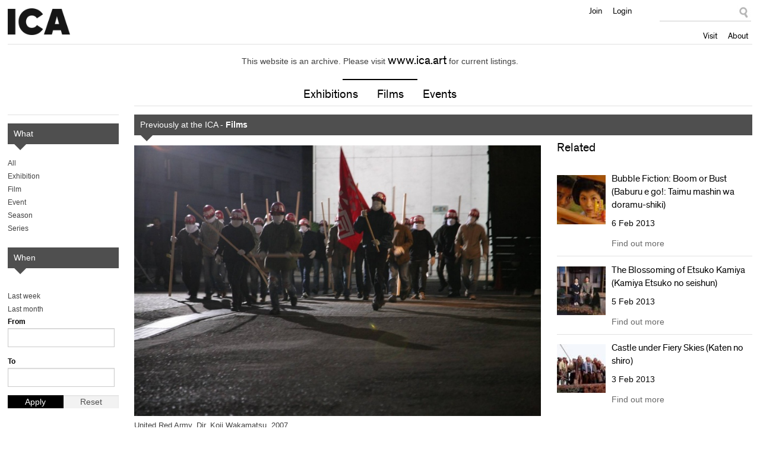

--- FILE ---
content_type: text/html
request_url: https://archive.ica.art/whats-on/united-red-army-jitsuroku-rengo-sekigun-asama-sanso-e-no-michi/index.html
body_size: 9820
content:
<!DOCTYPE html PUBLIC "-//W3C//DTD HTML+RDFa 1.1//EN">
<html class="no-js" lang="en">


<!-- Mirrored from archive.ica.art/whats-on/united-red-army-jitsuroku-rengo-sekigun-asama-sanso-e-no-michi by HTTrack Website Copier/3.x [XR&CO'2014], Tue, 19 Oct 2021 20:28:23 GMT -->
<!-- Added by HTTrack --><meta http-equiv="content-type" content="text/html;charset=utf-8" /><!-- /Added by HTTrack -->
<head profile="http://www.w3.org/1999/xhtml/vocab">

  <meta charset="utf-8" />
<meta name="keywords" content="ica,ica london,ica cinema,institute of contemporary arts,exhibitions,films,art gallery,cinema,events,contemporary art,world cinema,ica bar,theatre" />
<meta name="generator" content="Drupal 7 (http://drupal.org)" />
<link rel="canonical" href="index.html" />
<link rel="shortcut icon" href="../../sites/default/themes/icav2/favicon/index.ico" type="image/vnd.microsoft.icon" />
<link rel="shortlink" href="../../node/36343/" />
<meta name="abstract" content="The Institute of Contemporary Arts in London supports radical art and culture through a vibrant programme of exhibitions, films, events, talks and debates." />
<meta property="twitter:title" content="United Red Army (Jitsuroku: Rengo Sekigun  Asama-sanso e no michi)" />
<meta property="og:title" content="United Red Army (Jitsuroku: Rengo Sekigun  Asama-sanso e no michi)" />
<meta name="description" content="Koji Wakamatsu’s three-hour docu-drama epic traces the rise and  self-destructive collapse of one the most radical of political groups in  the 1960s; the United Red Army." />
<meta property="og:description" content="Koji Wakamatsu’s three-hour docu-drama epic traces the rise and  self-destructive collapse of one the most radical of political groups in  the 1960s; the United Red Army." />
<meta property="twitter:card" content="summary" />
<meta property="twitter:creator:id" content="@ICALondon" />
<meta property="twitter:description" content="Koji Wakamatsu’s three-hour docu-drama epic traces the rise and  self-destructive collapse of one the most radical of political groups in  the 1960s; the United Red Army." />
  
  <meta http-equiv="X-UA-Compatible" content="IE=edge,chrome=1" />
  <title>United Red Army (Jitsuroku: Rengo Sekigun  Asama-sanso e no michi) | Institute of Contemporary Arts</title>
  
  <meta name="HandheldFriendly" content="True">
  <meta name="MobileOptimized" content="320">
  <meta name="viewport" content="width=device-width, target-densitydpi=160dpi, initial-scale=1">
  
  <link type="text/css" rel="stylesheet" href="../../sites/default/files/css/css_xE-rWrJf-fncB6ztZfd2huxqgxu4WO-qwma6Xer30m4/index.css" media="all" />
<link type="text/css" rel="stylesheet" href="../../sites/default/files/css/css_SLCkcT9aS9RhfcRmG6_N8JpIH7MVpIHsJORbZRN75OY/index.css" media="all" />
<link type="text/css" rel="stylesheet" href="../../sites/default/modules/contrib/date/date_popup/themes/jquery.timeentry/index.css?pkysyx" media="all" />
<link type="text/css" rel="stylesheet" href="../../sites/default/files/css/css_XrgNAGp5zkFAjHAj_sNtpe-L0QQFgeOz4XHRpsTM4iQ/index.css" media="all" />
<link type="text/css" rel="stylesheet" href="../../sites/default/files/css/css_7t3YaxieRZWPLjHnhEIAXaxtqOQqjle1oRxzCBgLA3Q/index.css" media="all" />
<link type="text/css" rel="stylesheet" href="../../sites/default/files/css/css_z9byUQDKjB4EFqLdPXtuG2SNBBr_kXSPPhH1LQNcl0Q/index.css" media="screen" />
<link type="text/css" rel="stylesheet" href="../../sites/default/files/css/css_EuQ47luZLSw9pFdYrUqPjcfaWmtyxIrJldjOJd6J1is/index.css" media="print" />
<link type="text/css" rel="stylesheet" href="../../sites/default/files/css/css_W0nkY-UdpPI3VDaI1r0YvH512Q11OC8MxYdR71NYDMU/index.css" media="all" />
 
</head>
<body class="html not-front not-logged-in no-sidebars page-node page-node- page-node-36343 node-type-production domain-www-ica-org-uk archive" >

    <header>
  	<div class="row">
    	
		<div class="large-7 columns">
      		<div id="site-name">
				<a href="../../index/" title="Institute of Contemporary Arts">Institute of Contemporary Arts</a>
			</div>
   		</div>
		
		<div class="large-5 columns">
			<nav id="nav" role="navigation">
				<a href="#" id="menu-icon" title="Open menu"><i class="fa fa-plus-circle" aria-hidden="true"></i></a>
				<div id="main-menu">
					<ul class="primary-nav"><li class="menu-638 first"><a href="../../visit/">Visit</a></li>
<li class="menu-644 last"><a href="../../about/" title="About">About</a></li>
</ul>					
					  <div id="block-block-4" class="block block-block">
        <ul class="user-tools">
<li>
<a href="../../join-support/members/">Join</a>
</li>
<li>
<a href="#loginModal" class="overlay" id="members-link">Login</a>
</li>
</ul></div>
<div id="block-apachesolr-panels-search-form" class="block block-apachesolr-panels">
        <form action="https://archive.ica.art/whats-on/united-red-army-jitsuroku-rengo-sekigun-asama-sanso-e-no-michi" method="post" id="apachesolr-panels-search-block" accept-charset="UTF-8"><div><div class="form-item form-type-textfield form-item-apachesolr-panels-search-form">
  <label class="element-invisible" for="edit-apachesolr-panels-search-form">Search </label>
 <input title="Enter the terms you wish to search for." type="text" id="edit-apachesolr-panels-search-form" name="apachesolr_panels_search_form" value="" size="15" maxlength="128" class="form-text" />
</div>
<input type="hidden" name="form_build_id" value="form-6SYHzRig7uEcO_88oZ1Lxrmf3i0zv8NBSyLdXGf18-0" />
<input type="hidden" name="form_id" value="apachesolr_panels_search_block" />
<div class="form-actions form-wrapper" id="edit-actions"><input type="submit" id="edit-submit" name="op" value="Search" class="form-submit" /></div></div></form></div>
  
				</div> <!-- /#main-menu-->
			</nav> <!--/nav-->
   		</div>
  	</div>
</header>

<div id="wrapper">

	        
        
	<div class="row">
		<div class="large-12 columns">
			<!-- Featured/ subnav -->
			  <div id="block-panels-mini-header-promotion" class="block block-panels-mini">
        <div class="panel-display panel-1col clearfix" id="mini-panel-header_promotion">
  <div class="panel-panel panel-col">
    <div>
<div class="panel-pane pane-views-panes pane-header-promotion-pane exhibition-link" >
  
      
  
  
    <div class="view view-header-promotion view-id-header_promotion view-display-id-pane view-dom-id-6337bc770388ffedab1f62ae59696f7e">
        
  
  
      <div class="view-empty">
      This website is an archive. Please visit <a href='http://www.ica.art/'>www.ica.art</a> for current listings.    </div>
  
  
  
  
     <span class="keyline"></span>  
  
</div>  

  
  </div>
<div class="panel-separator"></div>
<div class="panel-pane pane-block pane-menu-menu-main-subnav"  id="mainSubnav">
  
      
  
  
    <ul class="menu"><li class="first leaf"><a href="../exhibitions/" title="">Exhibitions</a></li>
<li class="leaf"><a href="../films/" title="">Films</a></li>
<li class="last leaf"><a href="../events/" title="">Events</a></li>
</ul>  

  
  </div>
</div>
  </div>
</div></div>
  
		</div>
	</div>

		<div class="row">
		<div class="large-12 columns">      
			<div id="admin-functions" class="sixteencol">
													          												</div>
		</div>
	</div>
	
	  <div id="block-system-main" class="block block-system">
        <div class="row">

      <div class="large-10 columns push-2">
      <div class="block-keyline">

                  
<div class="panel-pane pane-custom pane-1" >
  
      
  
  
    <p class="archive-bar">Previously at the ICA - <strong>Films</strong></p>  

  
  </div>
        
        <div class="row">
        
          <div class="large-8 columns">
                          <div class="flex-banner">
                
<div class="panel-pane pane-entity-field pane-node-field-prod-image" >
  
      
  
  
    	<img typeof="foaf:Image" src="../../sites/default/files/styles/banner-landscape/public/images/URA%20weboazd5B/index.jpg?itok=-frcPK1C" width="800" height="533" alt="United Red Army, Dir. Koji Wakamatsu, 2007" title="United Red Army, Dir. Koji Wakamatsu, 2007" />	
  

  
  </div>
              </div>
            
            <div class="panel-pane pane-node-content" >
  
  
    

    
  <!-- If archived -->
  
    <div class="prod">
          
        <h1>United Red Army (Jitsuroku: Rengo Sekigun  Asama-sanso e no michi)</h1>

        <div class="book-block">

          <p class="info"><span>    
      <span class="date-display-single" property="" datatype="xsd:dateTime" content="2013-02-07T19:00:00+00:00">7 Feb 2013</span>    

</span></p>

        </div>

      </div>

  <!-- /if archived -->

  

  
  </div>
<div class="panel-separator"></div>
<div class="panel-pane pane-entity-field pane-node-body" >
  
      
  
  
        
      <p>Koji Wakamatsu’s three-hour docu-drama epic traces the rise and self-destructive collapse of one the most radical of political groups in the 1960s; the United Red Army. Amidst the student movements of the period and violent clashes between protesters and riot police, Wakamatsu examines the figures behind the group which eventually split into factions and spiralled into extremism, leading ultimately to a police standoff known as the Asama-Sanso incident: a climatic incident than saw the group’s demise.</p><p>Set to a score by composer Jim O’Rourke, Wakamatsu’s story draws extensively from his own experience with radical politics, based on interviews conducted with surviving Red Army members, and provides a fascinating insight into a brutal and bloody history that has almost already been forgotten.</p><p>The film is perhaps the most ambitious production by Wakamatsu, who tragically passed away in October 2012, the same year in which he was honoured with the ‘Asian Filmmaker of the Year Award’ at Busan International Film Festival.</p>    

  

  
  </div>
<div class="panel-separator"></div>
<div class="panel-pane pane-entity-field pane-node-field-filmographic" >
  
      
  
  
        
      <p>Dir. Koji Wakamatsu, 2007, 190min, Colour, English Subtitles</p><p>Cast: Maki Sakai, ARATA, Akie Namiki, Go Jibiki, Shima Onishi</p>     

  

  
  </div>
<div class="panel-separator"></div>
<div class="panel-pane pane-views-panes pane-production-in-season-panel-pane-1 related-season-block" >
  
      
  
  
    <div class="view view-production-in-season view-id-production_in_season view-display-id-panel_pane_1 view-dom-id-dbd2b104fd64b4279c59b9c404137630">
        
  
  
      
        
      
      Part of:     <a href="../season/once-upon-time-japan/">Once Upon a Time in Japan</a>    
    
  
  
  
  
  
  
</div>  

  
  </div>
<div class="panel-separator"></div>
<div class="panel-pane pane-entity-field pane-node-field-sponsors" >
  
      
  
  
    <div class="field-collection-container clearfix"></div>  

  
  </div>
          </div>

          <div class="large-4 columns">
            
<div class="panel-pane pane-views-panes pane-production-season-related" >
  
      
  
  
    <div class="view view-production-season view-id-production_season view-display-id-related view-dom-id-fe6228f5c05bfad869891f10f012af4b">
            <h2>Related</h2>
  
  
  
      
          <ul class="listings default related">          <li class="">
  
            	<a href="../bubble-fiction-boom-or-bust-baburu-e-go-taimu-mashin-wa-doramu-shiki/"><img typeof="foaf:Image" src="../../sites/default/files/styles/related-thumb/public/images/bubbleUObv1U/index.jpg?itok=EV-pfmXE" width="75" height="75" alt="Bubble Fiction: Boom or Bust" title="Bubble Fiction: Boom or Bust" /></a>	
          
  <div class="content">
    <h3><a href="../bubble-fiction-boom-or-bust-baburu-e-go-taimu-mashin-wa-doramu-shiki/">Bubble Fiction: Boom or Bust (Baburu e go!: Taimu mashin wa doramu-shiki)</a></h3>
    <h4>    
      <span class="date-display-single" property="" datatype="xsd:dateTime" content="2013-02-06T21:00:00+00:00">6 Feb 2013</span>    

</h4>
    <p class="actions"><a class="button info" href="../bubble-fiction-boom-or-bust-baburu-e-go-taimu-mashin-wa-doramu-shiki/">Find out more</a></p>
  </div>

</li>
          <li class="">
  
            	<a href="../blossoming-etsuko-kamiya-kamiya-etsuko-no-seishun/"><img typeof="foaf:Image" src="../../sites/default/files/styles/related-thumb/public/images/blossoming_webF6ElaH/index.jpg?itok=TCbtd2ad" width="75" height="75" alt="The Blossoming of Etsuko Kamiya, Dir. Kazuo Kuroki, 2006. © 2006 Bandai Visual / Ad-gear / TV Asahi / Waco / Pal Entertainments Production" title="The Blossoming of Etsuko Kamiya, Dir. Kazuo Kuroki, 2006. © 2006 Bandai Visual / Ad-gear / TV Asahi / Waco / Pal Entertainments Production" /></a>	
          
  <div class="content">
    <h3><a href="../blossoming-etsuko-kamiya-kamiya-etsuko-no-seishun/">The Blossoming of Etsuko Kamiya (Kamiya Etsuko no seishun)</a></h3>
    <h4>    
      <span class="date-display-single" property="" datatype="xsd:dateTime" content="2013-02-05T21:00:00+00:00">5 Feb 2013</span>    

</h4>
    <p class="actions"><a class="button info" href="../blossoming-etsuko-kamiya-kamiya-etsuko-no-seishun/">Find out more</a></p>
  </div>

</li>
          <li class="">
  
            	<a href="../castle-under-fiery-skies-katen-no-shiro/"><img typeof="foaf:Image" src="../../sites/default/files/styles/related-thumb/public/images/castle%20under%20fiery%20skies_webm1ulpr/index.jpg?itok=PKlzP_DV" width="75" height="75" alt="Castle under Fiery Skies, Dir. Mitsutoshi Tanaka, 2009. © Castle Under Fiery Skies Production Committee" title="Castle under Fiery Skies, Dir. Mitsutoshi Tanaka, 2009. © Castle Under Fiery Skies Production Committee" /></a>	
          
  <div class="content">
    <h3><a href="../castle-under-fiery-skies-katen-no-shiro/">Castle under Fiery Skies (Katen no shiro)</a></h3>
    <h4>    
      <span class="date-display-single" property="" datatype="xsd:dateTime" content="2013-02-03T20:30:00+00:00">3 Feb 2013</span>    

</h4>
    <p class="actions"><a class="button info" href="../castle-under-fiery-skies-katen-no-shiro/">Find out more</a></p>
  </div>

</li>
      </ul>    
  
  
  
  
  
  
</div>  

  
  </div>
          </div>

        </div>
      
      </div>
    </div>
  
      <div class="large-2 columns pull-10">
      
<div class="panel-pane pane-panels-mini pane-archive-nav" >
  
      
  
  
    <div class="panel-display panel-1col clearfix" id="mini-panel-archive_nav">
  <div class="panel-panel panel-col">
    <div>
<div class="panel-pane pane-custom pane-2 block-keyline subNav" >
  
      
  
  
    <p class="archive-bar">What</p>  

  
  </div>
<div class="panel-separator"></div>
<div class="panel-pane pane-archive-nav-pane" >
  
      
  
  
    <ul class="menu"><li><a href="../../archive/">All</a></li><li><a href="../../archive/production/exhibitions/">Exhibition</a></li><li><a href="../../archive/production/films/">Film</a></li><li><a href="../../archive/production/events/">Event</a></li><li><a href="../../archive/season/all/season/">Season</a></li><li><a href="../../archive/season/all/series/">Series</a></li></ul>  

  
  </div>
<div class="panel-separator"></div>
<div class="panel-pane pane-custom pane-3" >
  
      
  
  
    <p class="archive-bar">When</p>  

  
  </div>
<div class="panel-separator"></div>
<div class="panel-pane pane-archive-pastlinks-pane" >
  
      
  
  
    <ul class="date-filter"><li><a href="index-2.html?from%5Bvalue%5D%5Bdate%5D=25-07-2021&amp;to%5Bvalue%5D%5Bdate%5D=01-08-2021" class="active">Last week</a></li><li><a href="index-3.html?from%5Bvalue%5D%5Bdate%5D=01-07-2021&amp;to%5Bvalue%5D%5Bdate%5D=01-08-2021" class="active">Last month</a></li></ul>  

  
  </div>
<div class="panel-separator"></div>
<div class="panel-pane pane-block pane-views-b75714dbd2704ab9443f2edca9c5f21a" >
  
      
  
  
    <form action="https://archive.ica.art/archive" method="get" id="views-exposed-form-production-archive-consolidated" accept-charset="UTF-8"><div><div class="views-exposed-form">
  <div class="views-exposed-widgets clearfix">
          <div id="edit-from-wrapper" class="views-exposed-widget views-widget-filter-field_run_value2">
                  <label for="edit-from">
            From          </label>
                        <div class="views-widget">
          <div id="edit-field-run-value2-value-wrapper"><div id="edit-field-run-value2-value"><div  class="container-inline-date"><div class="form-item form-type-date-popup form-item-from-value">
  <div id="edit-from-value"  class="date-padding"><div class="form-item form-type-textfield form-item-from-value-date">
  <input type="text" id="edit-from-value-datepicker-popup-0" name="from[value][date]" value="" size="20" maxlength="30" class="form-text" />
<div class="description"> E.g., 01-08-2021</div>
</div>
</div>
</div>
</div></div></div>        </div>
              </div>
          <div id="edit-to-wrapper" class="views-exposed-widget views-widget-filter-field_run_value">
                  <label for="edit-to">
            To          </label>
                        <div class="views-widget">
          <div id="edit-field-run-value-value-wrapper"><div id="edit-field-run-value-value"><div  class="container-inline-date"><div class="form-item form-type-date-popup form-item-to-value">
  <div id="edit-to-value"  class="date-padding"><div class="form-item form-type-textfield form-item-to-value-date">
  <input type="text" id="edit-to-value-datepicker-popup-0" name="to[value][date]" value="" size="20" maxlength="30" class="form-text" />
<div class="description"> E.g., 01-08-2021</div>
</div>
</div>
</div>
</div></div></div>        </div>
              </div>
                    <div class="views-exposed-widget views-submit-button">
      <input type="submit" id="edit-submit-production-archive" name="" value="Apply" class="form-submit" />    </div>
          <div class="views-exposed-widget views-reset-button">
        <input type="submit" id="edit-reset" name="op" value="Reset" class="form-submit" />      </div>
      </div>
</div>
</div></form>  

  
  </div>
</div>
  </div>
</div>  

  
  </div>
    </div>
  
</div></div>
  

	<footer>
		<div class="row link-panels">
	  		  <div class="large-3 columns">
	<h4>Institute of Contemporary Arts</h4>
	<ul class="menu"><li class="first leaf"><a href="../../visit/" title="">Visit</a></li>
<li class="leaf"><a href="../" title="">What&#039;s On</a></li>
<li class="leaf"><a href="https://www.ica.org.uk/shop/editions" title="">Editions</a></li>
<li class="last leaf"><a href="../../rochelle-canteen/" title="">Canteen</a></li>
</ul></div><div class="large-3 columns">
	<h4>Explore</h4>
	<ul class="menu"><li class="first leaf"><a href="https://www.ica.art/ica-off-site/touring-exhibitions/playback-association-random-acts" title="">Playback</a></li>
<li class="leaf"><a href="../../learning/" title="Learning">Learning</a></li>
<li class="last leaf"><a href="../../archive/" title="">Archives</a></li>
</ul></div><div class="large-3 columns">
	<h4>Join &amp; Support</h4>
	<ul class="menu"><li class="first leaf"><a href="../../join-support/members/" title="">Become a Member</a></li>
<li class="leaf"><a href="../../join-support/friends-ica/" title="">Friends of the ICA</a></li>
<li class="leaf"><a href="../../join-support/corporate-support/" title="">Corporate Support</a></li>
<li class="leaf"><a href="../../venue-hire/" title="">Venue Hire</a></li>
<li class="last leaf"><a href="../../join-support/donate/" title="Donate">Donate</a></li>
</ul></div><div class="large-3 columns">
	<h4>Sign Up</h4>
	<p>Keep up to date with our exhibitions, films and events.</p>
<p><a class="button sign-up" href="../../signup/">Sign-up now</a></p>
<ul><li><a href="../../about/follow-ica/">Follow us on Social Media</a></li>
</ul></div>  
		</div>
		
		<div class="row credits">
			
			<div class="large-9 columns">
				  <div id="block-menu-menu-footer-menu" class="block block-menu">
        <ul class="menu"><li class="first leaf"><a href="../../about/" title="">About</a></li>
<li class="leaf"><a href="../../about/contact/" title="">Contact</a></li>
<li class="leaf"><a href="../../about/press-office/" title="">Press</a></li>
<li class="leaf"><a href="../../about/working-ica/" title="">Jobs</a></li>
<li class="leaf"><a href="../../terms-and-conditions/" title="">Terms</a></li>
<li class="last leaf"><a href="https://www.ica.art/access" title="">Access</a></li>
</ul></div>
<div id="block-block-16" class="block block-block">
        <div class="connect">
<a href="https://twitter.com/ICALondon" target="_blank" class="twitter">Twitter</a>
<a href="https://www.facebook.com/icalondon" target="_blank" class="facebook">Facebook</a>
<a href="https://instagram.com/icalondon/" target="_blank" class="instagram">Instagram</a>
<a href="https://www.youtube.com/user/ICALondon" target="_blank" class="youtube-link">YouTube</a>
<a href="https://soundcloud.com/icalondon" target="_blank" class="soundcloud">Soundcloud</a>
</div></div>
  
			</div>
			
			<div class="large-3 columns">
				  <div id="block-block-1" class="block block-block">
        <p><a href="http://artscouncil.org.uk/" target="_blank"><img alt="Arts Council England" src="../../sites/default/files/logo-ace/index.png" /></a></p>
</div>
  
			</div>
			
		</div>
		
	</footer>

	<div class="hidden">
		  <div id="loginModal" class="login insert hidden">
	<div class="page-form">
		<form action="https://uk.patronbase.com/_ICA/Login/" method="post" id="user-login-form" accept-charset="UTF-8"><div><input type="hidden" name="form_build_id" value="form-ZQWzo5FeTuFGPpIAzC6WWWTBqNib94yW_1GCjibH1rA" />
<input type="hidden" name="form_id" value="user_login_block" />
<h3 class="font-replace">Login</h3><div class="form-item form-type-textfield form-item-login-email">
  <label for="edit-login-email">Email address <span class="form-required" title="This field is required.">*</span></label>
 <input type="text" id="edit-login-email" name="login_email" value="" size="15" maxlength="60" class="form-text required" />
</div>
<div class="form-item form-type-password form-item-login-password">
  <label for="edit-login-password">Password <span class="form-required" title="This field is required.">*</span></label>
 <input type="password" id="edit-login-password" name="login_password" size="15" maxlength="128" class="form-text required" />
</div>
<input type="hidden" name="login_source" value="website" />
<div class="form-item form-type-checkbox form-item-login-remember-me">
 <input type="checkbox" id="edit-login-remember-me" name="login_remember_me" value="1" checked="checked" class="form-checkbox" />  <label class="option" for="edit-login-remember-me">Remember me </label>

</div>
<input type="hidden" name="login_params[referrer]" value="node/36343" />
<div class="form-actions form-wrapper" id="edit-actions--2"><input type="submit" id="edit-submit--2" name="op" value="Log in" class="form-submit" /></div></div></form>		<p><a href="https://uk.patronbase.com/_ICA/Login/Forgotten" target="_blank">Forgot password?</a></p>
	</div>

	<span class="close">Close</span>
</div>  
	</div>

</div>

<div id="overlay"></div>  <script type="text/javascript" src="../../sites/default/files/js/js_S6ViEND-4LulvmvIN9Hz2nZ8NqLXd7n0oocRfQLTeAo/index.js"></script>

  <script type="text/javascript" src="../../sites/default/files/js/js_lYpk9gGCMMSVyvW5GMNL53g-86437aP2VDOAdGXgR9g/index.js"></script>
<script type="text/javascript" src="../../sites/default/files/js/js_uDQVTqH6-6oTSPNjPG3ToFkPyq5VKIaxB6F3mIpkbIk/index.js"></script>
<script type="text/javascript" src="../../sites/default/files/js/js_grxuQmQ7sXeuOxzeBXJLPHocOCGWr8RG155rZHqTs9k/index.js"></script>
<script type="text/javascript">
<!--//--><![CDATA[//><!--
var _gaq = _gaq || [];_gaq.push(["_setAccount", "UA-2109311-1"]);_gaq.push(["_trackPageview"]);(function() {var ga = document.createElement("script");ga.type = "text/javascript";ga.async = true;ga.src = ("https:" == document.location.protocol ? "https://ssl" : "http://www") + ".google-analytics.com/ga.js";var s = document.getElementsByTagName("script")[0];s.parentNode.insertBefore(ga, s);})();
//--><!]]>
</script>
<script type="text/javascript" src="../../sites/default/files/js/js_5IipzRUs9AbeVNmhThTPUo_1QSSL659RIyG5fyKarGA/index.js"></script>
<script type="text/javascript" src="../../sites/default/files/js/js_A_QKSYIMvwhGNaiwfl03mJWiI0ENDFDOBwBJjv81BP8/index.js"></script>
<script type="text/javascript">
<!--//--><![CDATA[//><!--
jQuery.extend(Drupal.settings, {"basePath":"\/","pathPrefix":"","ajaxPageState":{"theme":"icav2","theme_token":"LTYBtGgfbWfloH0JRFuagxdkQtVrgacVoNT93RqzD_E","js":{"sites\/default\/modules\/contrib\/picture\/picturefill\/matchmedia.js":1,"sites\/default\/modules\/contrib\/picture\/picturefill\/picturefill.js":1,"sites\/default\/modules\/contrib\/picture\/picture.js":1,"sites\/default\/modules\/contrib\/jquery_update\/replace\/jquery\/1.8\/jquery.min.js":1,"misc\/jquery.once.js":1,"misc\/drupal.js":1,"sites\/default\/modules\/contrib\/jquery_update\/replace\/ui\/ui\/minified\/jquery.ui.core.min.js":1,"sites\/default\/modules\/contrib\/jquery_update\/replace\/ui\/ui\/minified\/jquery.ui.datepicker.min.js":1,"modules\/locale\/locale.datepicker.js":1,"sites\/default\/modules\/contrib\/date\/date_popup\/jquery.timeentry.pack.js":1,"sites\/default\/modules\/contrib\/panels\/js\/panels.js":1,"sites\/default\/modules\/contrib\/date\/date_popup\/date_popup.js":1,"sites\/default\/modules\/contrib\/google_analytics\/googleanalytics.js":1,"0":1,"sites\/default\/themes\/icav2\/js\/icav2.production.js":1,"sites\/default\/themes\/icav2\/js\/libs\/jquery.swipebox.min.js":1,"sites\/default\/themes\/icav2\/js\/libs\/slick.min.js":1,"sites\/default\/themes\/icav2\/js\/icav2.overlay.js":1,"sites\/default\/themes\/icav2\/js\/libs\/jquery.matchHeight-min.js":1,"sites\/default\/themes\/icav2\/js\/icav2.plugins.js":1,"sites\/default\/themes\/icav2\/js\/libs\/jquery.pjax.min.js":1,"sites\/default\/themes\/icav2\/js\/libs\/jquery.velocity.min.js":1,"sites\/default\/themes\/icav2\/js\/libs\/imagesloaded.pkgd.min.js":1,"sites\/default\/themes\/icav2\/js\/icav2.global.js":1},"css":{"modules\/system\/system.base.css":1,"modules\/system\/system.menus.css":1,"modules\/system\/system.messages.css":1,"modules\/system\/system.theme.css":1,"misc\/ui\/jquery.ui.core.css":1,"misc\/ui\/jquery.ui.theme.css":1,"misc\/ui\/jquery.ui.datepicker.css":1,"sites\/default\/modules\/contrib\/date\/date_popup\/themes\/jquery.timeentry.css":1,"sites\/default\/modules\/contrib\/calendar\/css\/calendar_multiday.css":1,"sites\/default\/modules\/contrib\/date\/date_api\/date.css":1,"sites\/default\/modules\/contrib\/date\/date_popup\/themes\/datepicker.1.7.css":1,"sites\/default\/modules\/contrib\/domain\/domain_nav\/domain_nav.css":1,"modules\/field\/theme\/field.css":1,"modules\/node\/node.css":1,"sites\/default\/modules\/contrib\/picture\/picture_wysiwyg.css":1,"modules\/search\/search.css":1,"modules\/user\/user.css":1,"sites\/default\/modules\/contrib\/views\/css\/views.css":1,"sites\/default\/modules\/contrib\/ctools\/css\/ctools.css":1,"sites\/default\/modules\/contrib\/panels\/css\/panels.css":1,"sites\/default\/themes\/icav2\/layouts\/threecol_stacked\/threecol_stacked.css":1,"sites\/default\/modules\/contrib\/field_collection\/field_collection.theme.css":1,"sites\/default\/themes\/icav2\/layouts\/onecol\/onecol.css":1,"sites\/default\/themes\/icav2\/css\/foundation.css":1,"sites\/default\/themes\/icav2\/css\/animate.css":1,"sites\/default\/themes\/icav2\/css\/font-awesome.min.css":1,"sites\/default\/themes\/icav2\/css\/style.css":1,"sites\/default\/themes\/icav2\/css\/print.css":1,"sites\/default\/themes\/icav2\/css\/slick.css":1,"sites\/default\/themes\/icav2\/css\/overlay.css":1,"sites\/default\/themes\/icav2\/css\/swipebox.css":1}},"jquery":{"ui":{"datepicker":{"isRTL":false,"firstDay":"1"}}},"datePopup":{"edit-from-value-datepicker-popup-0":{"func":"datepicker","settings":{"changeMonth":true,"changeYear":true,"autoPopUp":"focus","closeAtTop":false,"speed":"immediate","firstDay":1,"dateFormat":"dd-mm-yy","yearRange":"-15:+0","fromTo":false,"defaultDate":"0y"}},"edit-to-value-datepicker-popup-0":{"func":"datepicker","settings":{"changeMonth":true,"changeYear":true,"autoPopUp":"focus","closeAtTop":false,"speed":"immediate","firstDay":1,"dateFormat":"dd-mm-yy","yearRange":"-15:+0","fromTo":false,"defaultDate":"0y"}}},"clientsideValidation":{"forms":{"views-exposed-form-production-archive-consolidated":{"rules":{"from[value][date]":{"maxlength":30},"to[value][date]":{"maxlength":30}},"messages":{"from[value][date]":{"maxlength":" field has a maximum length of 30."},"to[value][date]":{"maxlength":" field has a maximum length of 30."}},"errorPlacement":1,"general":{"errorClass":"error","wrapper":"li","validateTabs":"","scrollTo":1,"scrollSpeed":1000,"disableHtml5Validation":1,"validateOnBlur":1,"validateOnBlurAlways":0,"validateOnKeyUp":1,"validateBeforeAjax":0,"validateOnSubmit":1,"showMessages":0,"errorElement":"label"}},"apachesolr-panels-search-block":{"rules":{"apachesolr_panels_search_form":{"maxlength":128}},"messages":{"apachesolr_panels_search_form":{"maxlength":"Search field has a maximum length of 128."}},"errorPlacement":1,"general":{"errorClass":"error","wrapper":"li","validateTabs":"","scrollTo":1,"scrollSpeed":1000,"disableHtml5Validation":1,"validateOnBlur":1,"validateOnBlurAlways":0,"validateOnKeyUp":1,"validateBeforeAjax":0,"validateOnSubmit":1,"showMessages":0,"errorElement":"label"}},"user-login-form":{"rules":{"login_email":{"required":true,"maxlength":60},"login_password":{"required":true,"maxlength":128}},"messages":{"login_email":{"required":"Email address field is required.","maxlength":"Email address field has a maximum length of 60."},"login_password":{"required":"Password field is required.","maxlength":"Password field has a maximum length of 128."}},"errorPlacement":1,"general":{"errorClass":"error","wrapper":"li","validateTabs":"","scrollTo":1,"scrollSpeed":1000,"disableHtml5Validation":1,"validateOnBlur":1,"validateOnBlurAlways":0,"validateOnKeyUp":1,"validateBeforeAjax":0,"validateOnSubmit":1,"showMessages":0,"errorElement":"label"}}},"general":{"usexregxp":0,"months":{"January":1,"Jan":1,"February":2,"Feb":2,"March":3,"Mar":3,"April":4,"Apr":4,"May":5,"June":6,"Jun":6,"July":7,"Jul":7,"August":8,"Aug":8,"September":9,"Sep":9,"October":10,"Oct":10,"November":11,"Nov":11,"December":12,"Dec":12}},"groups":{"views-exposed-form-production-archive-consolidated":{},"apachesolr-panels-search-block":{},"user-login-form":{}}},"urlIsAjaxTrusted":{"\/archive":true,"https:\/\/archive.ica.art\/whats-on\/united-red-army-jitsuroku-rengo-sekigun-asama-sanso-e-no-michi":true,"https:\/\/uk.patronbase.com\/_ICA\/Login\/":true},"googleanalytics":{"trackOutbound":1,"trackMailto":1,"trackDownload":1,"trackDownloadExtensions":"7z|aac|arc|arj|asf|asx|avi|bin|csv|doc|exe|flv|gif|gz|gzip|hqx|jar|jpe?g|js|mp(2|3|4|e?g)|mov(ie)?|msi|msp|pdf|phps|png|ppt|qtm?|ra(m|r)?|sea|sit|tar|tgz|torrent|txt|wav|wma|wmv|wpd|xls|xml|z|zip"},"swipebox_enabled":true,"slick_enabled":true,"overlay_enabled":true,"matchHeight_enabled":true});
//--><!]]>
</script>

</body>

<!-- Mirrored from archive.ica.art/whats-on/united-red-army-jitsuroku-rengo-sekigun-asama-sanso-e-no-michi by HTTrack Website Copier/3.x [XR&CO'2014], Tue, 19 Oct 2021 20:28:27 GMT -->
</html>

--- FILE ---
content_type: image/svg+xml
request_url: https://archive.ica.art/sites/default/themes/icav2/images/instagram/index.svg
body_size: 1598
content:
<?xml version="1.0" encoding="utf-8"?>
<!-- Generator: Adobe Illustrator 15.0.0, SVG Export Plug-In . SVG Version: 6.00 Build 0)  -->
<!DOCTYPE svg PUBLIC "-//W3C//DTD SVG 1.1//EN" "http://www.w3.org/Graphics/SVG/1.1/DTD/svg11.dtd">
<svg version="1.1" id="Layer_1" xmlns="http://www.w3.org/2000/svg" xmlns:xlink="http://www.w3.org/1999/xlink" x="0px" y="0px"
	 width="25.023px" height="25px" viewBox="0 0 25.023 25" enable-background="new 0 0 25.023 25" xml:space="preserve">
<g>
	<g>
		<path fill="#231F20" d="M19.823,0H6.507v6.293H5.486V0H5.199C5.053,0,4.912,0.006,4.77,0.017v6.276H3.75V0.204
			C3.501,0.276,3.265,0.365,3.032,0.473v5.821h-1.02V1.092C0.794,2.043,0.01,3.522,0.01,5.187V8.12h8.007
			c1.14-1.129,2.707-1.826,4.438-1.826c1.729,0,3.296,0.697,4.436,1.826h8.123V5.187C25.013,2.32,22.688,0,19.823,0z M22.632,5.523
			c0,0.425-0.346,0.771-0.77,0.771H19.11c-0.426,0-0.771-0.346-0.771-0.771v-2.75C18.339,2.345,18.685,2,19.11,2h2.752
			c0.424,0,0.77,0.346,0.77,0.773V5.523L22.632,5.523z M18.761,12.599c0,3.483-2.824,6.305-6.307,6.305
			c-3.484,0-6.306-2.822-6.306-6.305c0-1.374,0.438-2.646,1.188-3.683H0.01v10.896C0.01,22.676,2.333,25,5.198,25h14.625
			c2.865,0,5.189-2.323,5.189-5.188V8.917h-7.438C18.321,9.953,18.761,11.225,18.761,12.599z M12.455,17.494
			c2.703,0,4.895-2.192,4.895-4.897c0-2.703-2.19-4.894-4.895-4.894c-2.702,0-4.896,2.19-4.896,4.894
			C7.56,15.302,9.753,17.494,12.455,17.494z M12.455,8.917c2.033,0,3.682,1.648,3.682,3.681c0,2.035-1.647,3.684-3.682,3.684
			s-3.683-1.649-3.683-3.684C8.772,10.564,10.421,8.917,12.455,8.917z"/>
	</g>
</g>
</svg>
